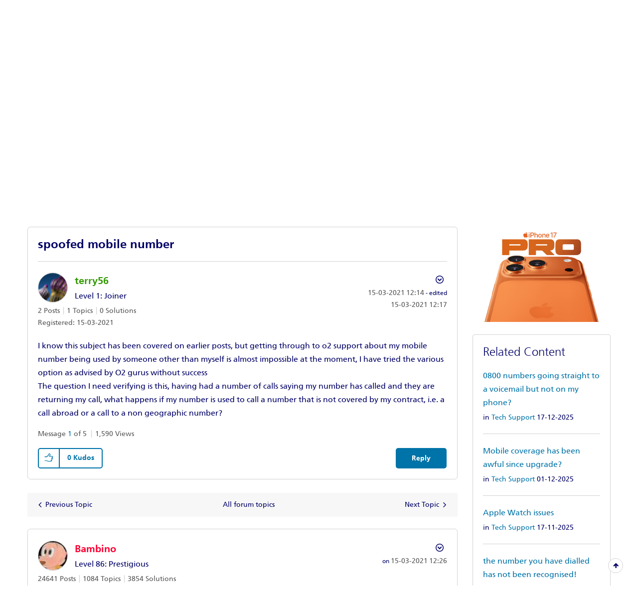

--- FILE ---
content_type: image/svg+xml
request_url: https://community.o2.co.uk/html/assets/logo_community-white.svg
body_size: 758
content:
<?xml version="1.0" encoding="UTF-8"?>
<svg width="34px" height="35px" viewBox="0 0 34 35" version="1.1" xmlns="http://www.w3.org/2000/svg" xmlns:xlink="http://www.w3.org/1999/xlink">
    <title>community-logo</title>
    <defs>
        <polygon id="path-1" points="0 28.5400009 0 1.66533454e-16 26.7030678 1.66533454e-16 26.7030678 28.5400009 3.5407696e-15 28.5400009"></polygon>
    </defs>
    <g id="Page-1" stroke="none" stroke-width="1" fill="none" fill-rule="evenodd">
        <g id="community-logo" transform="translate(0.000000, 0.156411)">
            <g id="Fill-1-Clipped">
                <mask id="mask-2" fill="white">
                    <use xlink:href="#path-1"></use>
                </mask>
                <g id="path-1"></g>
                <path d="M5.145108,14.2699222 C5.145108,9.08572064 8.18067295,4.06177616 13.3773169,4.06177616 C18.5223346,4.06177616 21.5578996,9.08572064 21.5578996,14.2699222 C21.5578996,19.1334532 19.0369417,24.4780683 13.3773169,24.4780683 C7.66621634,24.4780683 5.145108,19.1334532 5.145108,14.2699222 M-6.02055707e-05,14.2699222 C-6.02055707e-05,22.0731166 5.45381207,28.5400009 13.3773169,28.5400009 C21.249346,28.5400009 26.7030678,22.0731166 26.7030678,14.2699222 C26.7030678,5.98595643 21.352147,1.66533454e-16 13.3773169,1.66533454e-16 C5.35086054,1.66533454e-16 -6.02055707e-05,5.98595643 -6.02055707e-05,14.2699222" id="Fill-1" fill="#FFFFFF" fill-rule="nonzero" mask="url(#mask-2)"></path>
            </g>
            <path d="M33.9007041,34.653006 L33.9007041,32.7508709 L29.1563545,32.7508709 C31.0540342,30.8141828 33.5343532,28.4623895 33.5343532,25.9032782 C33.5343532,23.5342866 32.1028152,22.3757447 29.8889058,22.3757447 C28.7067694,22.3757447 27.4916705,22.6868781 26.4428894,23.2401952 L26.6260648,25.2461457 C27.3917292,24.7273816 28.3240125,24.2778798 29.3062664,24.2778798 C30.2549557,24.2778798 31.203946,24.7964876 31.203946,25.9032782 C31.203946,28.1165467 27.2585244,31.5404213 26.1766302,32.6298572 L26.1766302,34.653006 L33.9007041,34.653006 Z" id="Fill-4" fill="#FFFFFF" fill-rule="nonzero"></path>
        </g>
    </g>
</svg>